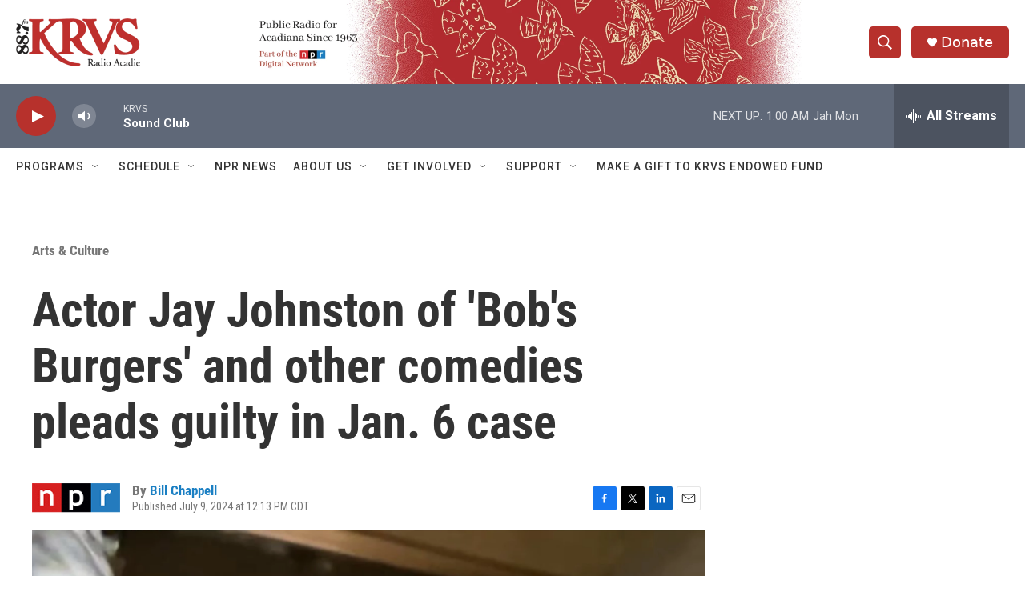

--- FILE ---
content_type: text/html; charset=utf-8
request_url: https://www.google.com/recaptcha/api2/aframe
body_size: 269
content:
<!DOCTYPE HTML><html><head><meta http-equiv="content-type" content="text/html; charset=UTF-8"></head><body><script nonce="vtY8W9gX9sBaVU84iYFzFA">/** Anti-fraud and anti-abuse applications only. See google.com/recaptcha */ try{var clients={'sodar':'https://pagead2.googlesyndication.com/pagead/sodar?'};window.addEventListener("message",function(a){try{if(a.source===window.parent){var b=JSON.parse(a.data);var c=clients[b['id']];if(c){var d=document.createElement('img');d.src=c+b['params']+'&rc='+(localStorage.getItem("rc::a")?sessionStorage.getItem("rc::b"):"");window.document.body.appendChild(d);sessionStorage.setItem("rc::e",parseInt(sessionStorage.getItem("rc::e")||0)+1);localStorage.setItem("rc::h",'1769235294347');}}}catch(b){}});window.parent.postMessage("_grecaptcha_ready", "*");}catch(b){}</script></body></html>